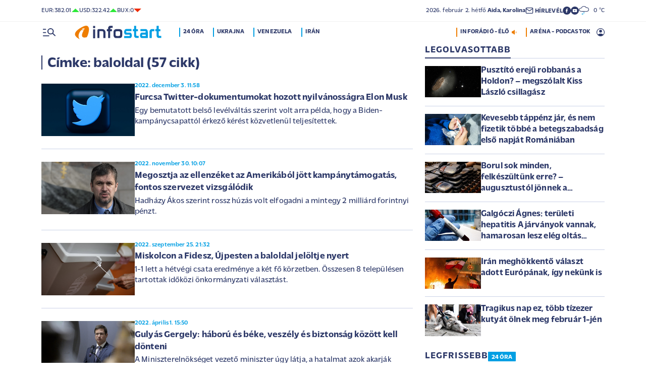

--- FILE ---
content_type: text/html; charset=UTF-8
request_url: https://infostart.hu/cimke/baloldal?page=2
body_size: 85264
content:
<!DOCTYPE html>
<html lang="hu">
<head>
	<title>baloldal - Infostart.hu</title>
<meta http-equiv="X-UA-Compatible" content="IE=edge">
<meta name="viewport" content="width=device-width, initial-scale=1, shrink-to-fit=no">
<meta name="robots" content="max-image-preview:large">
<link rel="home" title="" href="/" id="homelink" />
<!-- InMobi Choice. Consent Manager Tag v3.0 (for TCF 2.2) -->
<script type="text/javascript" async=true>
(function() {
  var host = 'infostart.hu';
  var element = document.createElement('script');
  var firstScript = document.getElementsByTagName('script')[0];
  var url = 'https://cmp.inmobi.com'
    .concat('/choice/', '2CFJPrqDGZcGN', '/', host, '/choice.js?tag_version=V3');
  var uspTries = 0;
  var uspTriesLimit = 3;
  element.async = true;
  element.type = 'text/javascript';
  element.src = url;

  firstScript.parentNode.insertBefore(element, firstScript);

  function makeStub() {
    var TCF_LOCATOR_NAME = '__tcfapiLocator';
    var queue = [];
    var win = window;
    var cmpFrame;

    function addFrame() {
      var doc = win.document;
      var otherCMP = !!(win.frames[TCF_LOCATOR_NAME]);

      if (!otherCMP) {
        if (doc.body) {
          var iframe = doc.createElement('iframe');

          iframe.style.cssText = 'display:none';
          iframe.name = TCF_LOCATOR_NAME;
          doc.body.appendChild(iframe);
        } else {
          setTimeout(addFrame, 5);
        }
      }
      return !otherCMP;
    }

    function tcfAPIHandler() {
      var gdprApplies;
      var args = arguments;

      if (!args.length) {
        return queue;
      } else if (args[0] === 'setGdprApplies') {
        if (
          args.length > 3 &&
          args[2] === 2 &&
          typeof args[3] === 'boolean'
        ) {
          gdprApplies = args[3];
          if (typeof args[2] === 'function') {
            args[2]('set', true);
          }
        }
      } else if (args[0] === 'ping') {
        var retr = {
          gdprApplies: gdprApplies,
          cmpLoaded: false,
          cmpStatus: 'stub'
        };

        if (typeof args[2] === 'function') {
          args[2](retr);
        }
      } else {
        if(args[0] === 'init' && typeof args[3] === 'object') {
          args[3] = Object.assign(args[3], { tag_version: 'V3' });
        }
        queue.push(args);
      }
    }

    function postMessageEventHandler(event) {
      var msgIsString = typeof event.data === 'string';
      var json = {};

      try {
        if (msgIsString) {
          json = JSON.parse(event.data);
        } else {
          json = event.data;
        }
      } catch (ignore) {}

      var payload = json.__tcfapiCall;

      if (payload) {
        window.__tcfapi(
          payload.command,
          payload.version,
          function(retValue, success) {
            var returnMsg = {
              __tcfapiReturn: {
                returnValue: retValue,
                success: success,
                callId: payload.callId
              }
            };
            if (msgIsString) {
              returnMsg = JSON.stringify(returnMsg);
            }
            if (event && event.source && event.source.postMessage) {
              event.source.postMessage(returnMsg, '*');
            }
          },
          payload.parameter
        );
      }
    }

    while (win) {
      try {
        if (win.frames[TCF_LOCATOR_NAME]) {
          cmpFrame = win;
          break;
        }
      } catch (ignore) {}

      if (win === window.top) {
        break;
      }
      win = win.parent;
    }
    if (!cmpFrame) {
      addFrame();
      win.__tcfapi = tcfAPIHandler;
      win.addEventListener('message', postMessageEventHandler, false);
    }
  };

  makeStub();

  function makeGppStub() {
    const CMP_ID = 10;
    const SUPPORTED_APIS = [
      '2:tcfeuv2',
      '6:uspv1',
      '7:usnatv1',
      '8:usca',
      '9:usvav1',
      '10:uscov1',
      '11:usutv1',
      '12:usctv1'
    ];

    window.__gpp_addFrame = function (n) {
      if (!window.frames[n]) {
        if (document.body) {
          var i = document.createElement("iframe");
          i.style.cssText = "display:none";
          i.name = n;
          document.body.appendChild(i);
        } else {
          window.setTimeout(window.__gpp_addFrame, 10, n);
        }
      }
    };
    window.__gpp_stub = function () {
      var b = arguments;
      __gpp.queue = __gpp.queue || [];
      __gpp.events = __gpp.events || [];

      if (!b.length || (b.length == 1 && b[0] == "queue")) {
        return __gpp.queue;
      }

      if (b.length == 1 && b[0] == "events") {
        return __gpp.events;
      }

      var cmd = b[0];
      var clb = b.length > 1 ? b[1] : null;
      var par = b.length > 2 ? b[2] : null;
      if (cmd === "ping") {
        clb(
          {
            gppVersion: "1.1", // must be â€śVersion.Subversionâ€ť, current: â€ś1.1â€ť
            cmpStatus: "stub", // possible values: stub, loading, loaded, error
            cmpDisplayStatus: "hidden", // possible values: hidden, visible, disabled
            signalStatus: "not ready", // possible values: not ready, ready
            supportedAPIs: SUPPORTED_APIS, // list of supported APIs
            cmpId: CMP_ID, // IAB assigned CMP ID, may be 0 during stub/loading
            sectionList: [],
            applicableSections: [-1],
            gppString: "",
            parsedSections: {},
          },
          true
        );
      } else if (cmd === "addEventListener") {
        if (!("lastId" in __gpp)) {
          __gpp.lastId = 0;
        }
        __gpp.lastId++;
        var lnr = __gpp.lastId;
        __gpp.events.push({
          id: lnr,
          callback: clb,
          parameter: par,
        });
        clb(
          {
            eventName: "listenerRegistered",
            listenerId: lnr, // Registered ID of the listener
            data: true, // positive signal
            pingData: {
              gppVersion: "1.1", // must be â€śVersion.Subversionâ€ť, current: â€ś1.1â€ť
              cmpStatus: "stub", // possible values: stub, loading, loaded, error
              cmpDisplayStatus: "hidden", // possible values: hidden, visible, disabled
              signalStatus: "not ready", // possible values: not ready, ready
              supportedAPIs: SUPPORTED_APIS, // list of supported APIs
              cmpId: CMP_ID, // list of supported APIs
              sectionList: [],
              applicableSections: [-1],
              gppString: "",
              parsedSections: {},
            },
          },
          true
        );
      } else if (cmd === "removeEventListener") {
        var success = false;
        for (var i = 0; i < __gpp.events.length; i++) {
          if (__gpp.events[i].id == par) {
            __gpp.events.splice(i, 1);
            success = true;
            break;
          }
        }
        clb(
          {
            eventName: "listenerRemoved",
            listenerId: par, // Registered ID of the listener
            data: success, // status info
            pingData: {
              gppVersion: "1.1", // must be â€śVersion.Subversionâ€ť, current: â€ś1.1â€ť
              cmpStatus: "stub", // possible values: stub, loading, loaded, error
              cmpDisplayStatus: "hidden", // possible values: hidden, visible, disabled
              signalStatus: "not ready", // possible values: not ready, ready
              supportedAPIs: SUPPORTED_APIS, // list of supported APIs
              cmpId: CMP_ID, // CMP ID
              sectionList: [],
              applicableSections: [-1],
              gppString: "",
              parsedSections: {},
            },
          },
          true
        );
      } else if (cmd === "hasSection") {
        clb(false, true);
      } else if (cmd === "getSection" || cmd === "getField") {
        clb(null, true);
      }
      //queue all other commands
      else {
        __gpp.queue.push([].slice.apply(b));
      }
    };
    window.__gpp_msghandler = function (event) {
      var msgIsString = typeof event.data === "string";
      try {
        var json = msgIsString ? JSON.parse(event.data) : event.data;
      } catch (e) {
        var json = null;
      }
      if (typeof json === "object" && json !== null && "__gppCall" in json) {
        var i = json.__gppCall;
        window.__gpp(
          i.command,
          function (retValue, success) {
            var returnMsg = {
              __gppReturn: {
                returnValue: retValue,
                success: success,
                callId: i.callId,
              },
            };
            event.source.postMessage(msgIsString ? JSON.stringify(returnMsg) : returnMsg, "*");
          },
          "parameter" in i ? i.parameter : null,
          "version" in i ? i.version : "1.1"
        );
      }
    };
    if (!("__gpp" in window) || typeof window.__gpp !== "function") {
      window.__gpp = window.__gpp_stub;
      window.addEventListener("message", window.__gpp_msghandler, false);
      window.__gpp_addFrame("__gppLocator");
    }
  };

  makeGppStub();

  var uspStubFunction = function() {
    var arg = arguments;
    if (typeof window.__uspapi !== uspStubFunction) {
      setTimeout(function() {
        if (typeof window.__uspapi !== 'undefined') {
          window.__uspapi.apply(window.__uspapi, arg);
        }
      }, 500);
    }
  };

  var checkIfUspIsReady = function() {
    uspTries++;
    if (window.__uspapi === uspStubFunction && uspTries < uspTriesLimit) {
      console.warn('USP is not accessible');
    } else {
      clearInterval(uspInterval);
    }
  };

  if (typeof window.__uspapi === 'undefined') {
    window.__uspapi = uspStubFunction;
    var uspInterval = setInterval(checkIfUspIsReady, 6000);
  }
})();
</script>
<!-- End InMobi Choice. Consent Manager Tag v3.0 (for TCF 2.2) -->


<script type="application/bannerData" id="adData">
{"url":"/cimke/baloldal","adult":"0","gSens":"0","pageType":"category"}
</script>
<script type="application/javascript" async="true">
var debugVersion=Date.now();const admeLocalQueryString=window.location.search,admeLocalUrlParams=new URLSearchParams(admeLocalQueryString),admeLocalDebug=admeLocalUrlParams.has("admeDebug"),admeUrl="https://link.adaptivemedia.hu/adme/extra/adme",admeLink=admeLocalDebug?admeUrl+".js?v="+debugVersion:admeUrl+".min.js",admeElement=document.createElement("script");admeElement.src=admeLink,document.head.appendChild(admeElement),admeElement.onload=()=>{console.log("adme.js loaded")},admeElement.onerror=()=>{console.log("adme.js cannot be loaded")};
</script>
<link rel="apple-touch-icon" sizes="57x57" href="https://infostart.hu/images/apple-icon-57x57.png">
<link rel="apple-touch-icon" sizes="60x60" href="https://infostart.hu/images/apple-icon-60x60.png">
<link rel="apple-touch-icon" sizes="72x72" href="https://infostart.hu/images/apple-icon-72x72.png">
<link rel="apple-touch-icon" sizes="76x76" href="https://infostart.hu/images/apple-icon-76x76.png">
<link rel="apple-touch-icon" sizes="114x114" href="https://infostart.hu/images/apple-icon-114x114.png">
<link rel="apple-touch-icon" sizes="120x120" href="https://infostart.hu/images/apple-icon-120x120.png">
<link rel="apple-touch-icon" sizes="144x144" href="https://infostart.hu/images/apple-icon-144x144.png">
<link rel="apple-touch-icon" sizes="152x152" href="https://infostart.hu/images/apple-icon-152x152.png">
<link rel="apple-touch-icon" sizes="180x180" href="https://infostart.hu/images/apple-icon-180x180.png">
<link rel="icon" type="image/png" sizes="192x192" href="https://infostart.hu/images/android-icon-192x192.png">
<link rel="icon" type="image/png" sizes="32x32" href="https://infostart.hu/images/favicon-32x32.png">
<link rel="icon" type="image/png" sizes="96x96" href="https://infostart.hu/images/favicon-96x96.png">
<link rel="icon" type="image/png" sizes="16x16" href="https://infostart.hu/images/favicon-16x16.png">
<link rel="manifest" href="https://infostart.hu/manifest.json">
<link rel="stylesheet" type="text/css" href="https://infostart.hu/assets/css/app.css?id=1e2e43da0d0e5e0b2faa31458393a134">
<link rel="stylesheet" type="text/css" href="https://infostart.hu/assets/css/mac.css?id=594afa665aefd9bbadcde745f2f3f651">
<script type="text/javascript" src="https://infostart.hu/assets/js/app.js?id=875d7677fba6b9a841863c49ea505e6b"></script>
<script type="text/javascript" src="https://infostart.hu/assets/js/ga.js"></script>

<script>
const MOBILE = 0;
</script>
<script>
	(function(i,s,o,g,r,a,m){i['GoogleAnalyticsObject']=r;i[r]=i[r]||function(){
	(i[r].q=i[r].q||[]).push(arguments)},i[r].l=1*new Date();a=s.createElement(o),
	m=s.getElementsByTagName(o)[0];a.async=1;a.src=g;m.parentNode.insertBefore(a,m)
	})(window,document,'script','//www.google-analytics.com/analytics.js','ga');
	ga('create', 'UA-3865566-1', 'auto');
	ga('require', 'displayfeatures');
	ga('send', 'pageview');
</script>
<!-- Facebook Pixel Code -->
<script>
!function(f,b,e,v,n,t,s)
{if(f.fbq)return;n=f.fbq=function(){n.callMethod?
n.callMethod.apply(n,arguments):n.queue.push(arguments)};
if(!f._fbq)f._fbq=n;n.push=n;n.loaded=!0;n.version='2.0';
n.queue=[];t=b.createElement(e);t.async=!0;
t.src=v;s=b.getElementsByTagName(e)[0];
s.parentNode.insertBefore(t,s)}(window,document,'script','https://connect.facebook.net/en_US/fbevents.js');
fbq('init', '243663703325457');
fbq('track', 'PageView');
</script>
<noscript><img height="1" width="1" src="https://www.facebook.com/tr?id=243663703325457&ev=PageView&noscript=1"/></noscript>
<!-- End Facebook Pixel Code -->
<script>
(function(d, s, id) {
	var js, fjs = d.getElementsByTagName(s)[0];
	if (d.getElementById(id)) return;
	js = d.createElement(s); js.id = id;
	js.src = "//connect.facebook.net/hu_HU/sdk.js#version=v2.0&xfbml=1&appId=";
	fjs.parentNode.insertBefore(js, fjs);
}(document, 'script', 'facebook-jssdk'));
</script>
<!-- (C)2000-2018 Gemius SA - gemiusAudience -->
<script type="text/javascript">
<!--//--><![CDATA[//><!--
var pp_gemius_identifier = 'd1Obwkc8SL.8R35q41ChLZXkDtxdMCbIw2RrJLYemUL.H7';
var pp_gemius_use_cmp = true;
var pp_gemius_cmp_timeout = Infinity;
// lines below shouldn't be edited
function gemius_pending(i) { window[i] = window[i] || function() {var x = window[i+'_pdata'] = window[i+'_pdata'] || []; x[x.length]=arguments;};};
gemius_pending('gemius_hit'); gemius_pending('gemius_event');
gemius_pending('pp_gemius_hit'); gemius_pending('pp_gemius_event');
(function(d,t) {try {var gt=d.createElement(t),s=d.getElementsByTagName(t)[0],l='http'+((location.protocol=='https:')?'s':''); gt.setAttribute('async','async');
gt.setAttribute('defer','defer'); gt.src=l+'://gahu.hit.gemius.pl/xgemius.js'; s.parentNode.insertBefore(gt,s);} catch (e) {}})(document,'script');
//--><!]]>
</script>
	<meta name="keywords" content="Infostart.hu - Címke: baloldal (57 cikk)">
		<meta name="description" content="Infostart.hu - Címke: baloldal (57 cikk)">
		<link rel="canonical" href="https://infostart.hu/cimke/baloldal?page=2" />
<link rel="prev" href="https://infostart.hu/cimke/baloldal" />
<link rel="next" href="https://infostart.hu/cimke/baloldal?page=3" />
		<link media="all" type="text/css" rel="stylesheet" href="https://infostart.hu/assets/css/jquery.datetimepicker.css">
	<script type="application/ld+json">
{
	"@context": "http://schema.org",
	"@type": "WebPage",
	"name": "Címke: baloldal (57 cikk)",
	"description": "Infostart.hu - Címke: baloldal (57 cikk)",
	"url": "https://infostart.hu/cimke/baloldal?page=2",
	"publisher": {
		"@type": "Organization",
		"name": "InfoRádió Kft.",
		"logo": {
			"@type": "ImageObject",
			"url": "https://infostart.hu/images/logo320x180.png",
			"width": 320,
			"height": 180
		}
	},
	"sameAs": [
		"https://www.facebook.com/Infostart-InfoR%C3%A1di%C3%B3-118703541479581",
		"https://www.youtube.com/InfoR%C3%A1di%C3%B3-Infostart"
	]
}
</script>
<script type="application/ld+json">
	{
	  "@context":"https://schema.org",
	  "@type":"ItemList",
	  "itemListElement":[
		{
		  "@type":"ListItem",
		  "position": 1,
		  "name": "Furcsa Twitter-dokumentumokat hozott nyilvánosságra Elon Musk",
		  "url": "https://infostart.hu/gazdasag/2022/12/03/furcsa-twitter-dokumentumokat-hozott-nyilvanossagra-elon-musk"
		},
		{
		  "@type":"ListItem",
		  "position": 2,
		  "name": "Furcsa Twitter-dokumentumokat hozott nyilvánosságra Elon Musk",
		  "url": "https://infostart.hu/gazdasag/2022/12/03/furcsa-twitter-dokumentumokat-hozott-nyilvanossagra-elon-musk"
		} ,		{
		  "@type":"ListItem",
		  "position": 3,
		  "name": "Megosztja az ellenzéket az Amerikából jött kampánytámogatás, fontos szervezet vizsgálódik",
		  "url": "https://infostart.hu/belfold/2022/11/30/megosztja-az-ellenzeket-az-amerikabol-jott-kampanytamogatas-fontos-szervezet-vizsgalodik"
		} ,		{
		  "@type":"ListItem",
		  "position": 4,
		  "name": "Miskolcon a Fidesz, Újpesten a baloldal jelöltje nyert",
		  "url": "https://infostart.hu/belfold/2022/09/25/miskolcon-a-fidesz-ujpesten-a-baloldal-jeloltje-nyert"
		} ,		{
		  "@type":"ListItem",
		  "position": 5,
		  "name": "Gulyás Gergely: háború és béke, veszély és biztonság között kell dönteni",
		  "url": "https://infostart.hu/valasztas-2022/2022/04/01/gulyas-gerely-haboru-es-beke-veszely-es-biztonsag-kozott-kell-donteni"
		} ,		{
		  "@type":"ListItem",
		  "position": 6,
		  "name": "Ezzel érvel Kövér László amellett, hogy a baloldal hazaáruló",
		  "url": "https://infostart.hu/belfold/2021/12/04/ezzel-ervel-kover-laszlo-amellett-hogy-a-baloldal-hazaarulo"
		} ,		{
		  "@type":"ListItem",
		  "position": 7,
		  "name": "Hidvéghi Balázs: balra akarják tolni a politikai „játékteret Európában",
		  "url": "https://infostart.hu/belfold/2021/05/28/hidveghi-balazs-balra-akarjak-tolni-a-politikai-jatekteret-europaban"
		} ,		{
		  "@type":"ListItem",
		  "position": 8,
		  "name": "Deutsch Tamás szerint a baloldal nemzetközi oltásellenes propagandát folytat",
		  "url": "https://infostart.hu/kulfold/2021/05/01/deutsch-tamas-szerint-a-baloldal-nemzetkozi-oltasellenes-propagandat-folytat"
		} ,		{
		  "@type":"ListItem",
		  "position": 9,
		  "name": "Bejelentette lemondását az olasz baloldal vezetője",
		  "url": "https://infostart.hu/kulfold/2021/03/04/bejelentette-lemondasat-az-olasz-baloldal-vezetoje"
		} ,		{
		  "@type":"ListItem",
		  "position": 10,
		  "name": "Szanyi Tibor miniszterelnök szeretne lenni",
		  "url": "https://infostart.hu/belfold/2021/01/04/szanyi-tibor-miniszterelnok-jelolt-szeretne-lenni"
		} ,		{
		  "@type":"ListItem",
		  "position": 11,
		  "name": "Rétvári: a baloldal számára láthatatlan, de csökkent az elkerülhető halálozások aránya",
		  "url": "https://infostart.hu/belfold/2020/08/22/retvari-a-baloldal-szamara-lathatatlan-de-csokkent-az-elkerulheto-halalozasok-aranya"
		} ,		{
		  "@type":"ListItem",
		  "position": 12,
		  "name": "Szakértő: ha vigyáz a nyelvére az új elnök, lendületet kaphat a baloldal Horvátországban",
		  "url": "https://infostart.hu/kulfold/2020/02/19/szakerto-ha-vigyaz-a-nyelvere-az-uj-elnok-lenduletet-kaphat-a-baloldal-horvatorszagban"
		} ,		{
		  "@type":"ListItem",
		  "position": 13,
		  "name": "Exit poll: a posztkommunisták nyertek Türingiában",
		  "url": "https://infostart.hu/kulfold/2019/10/27/exit-poll-a-posztkommunistak-nyertek-turingiaban"
		} ,		{
		  "@type":"ListItem",
		  "position": 14,
		  "name": "Sztrájkban Olaszország: itt már többről van szó, mint a római vezetés elzavarása",
		  "url": "https://infostart.hu/kulfold/2019/10/25/191025-kul1-1000-sztrajk-romaban-of-ra"
		} ,		{
		  "@type":"ListItem",
		  "position": 15,
		  "name": "Századvég: a baloldali szavazók 70 százaléka elutasítja a migrációt",
		  "url": "https://infostart.hu/belfold/2019/02/16/szazadveg-a-baloldali-szavazok-70-szazaleka-elutasitja-a-migraciot"
		} ,		{
		  "@type":"ListItem",
		  "position": 16,
		  "name": "Karácsony Gergely: nyitni kell a jobbközép-konzervatív oldal felé",
		  "url": "https://infostart.hu/belfold/2018/05/02/karacsony-gergely-igy-folytatna-a-baloldal-megujitasat"
		} ,		{
		  "@type":"ListItem",
		  "position": 17,
		  "name": "Szerdán egyeztet a baloldal a fővárosról",
		  "url": "https://infostart.hu/belfold/2018/04/30/szerdan-egyeztet-a-baloldal-a-fovarosrol"
		} ,		{
		  "@type":"ListItem",
		  "position": 18,
		  "name": "A magyar baloldal teljes vereségét jósolja a Financial Times",
		  "url": "https://infostart.hu/belfold/2018/02/28/a-magyar-baloldal-teljes-vereseget-josolja-a-financial-times"
		} ,		{
		  "@type":"ListItem",
		  "position": 19,
		  "name": "Gurmai Zita: bajban van a baloldal itthon és Európában is",
		  "url": "https://infostart.hu/belfold/2017/11/17/baloldal-bajban-vagyunk-itthon-es-europaban-is"
		} ,		{
		  "@type":"ListItem",
		  "position": 20,
		  "name": "Semjén Zsolt: a baloldal egy tál skorpió",
		  "url": "https://infostart.hu/belfold/2017/11/12/semjen-zsolt-a-baloldal-egy-tal-skorpio"
		} ,		{
		  "@type":"ListItem",
		  "position": 21,
		  "name": "Döntött a DK, az MSZP nem adja fel",
		  "url": "https://infostart.hu/belfold/2017/10/01/dontott-a-dk-az-mszp-nem-adja-fel"
		} 	  ]
	}
</script>
</head>
<body>

	<div class="d-block d-lg-none py-1 mobile-topline-wrapper">
<div class="container bg-white">
	<div class="row">
		<div class="col-12">
			<div class="d-flex justify-content-between align-items-center mobile-topline">
				<div class="flex-1">
					<a class="toptags hoverorange" href="https://infostart.hu/inforadio">ARÉNA - PODCASTOK</a>
				</div>
				<a class="toptags hoverorange" href="javascript:void(0);" title="Inforádió élő adás" data-live="1" data-playnum="1">
					<div class="d-flex align-items-center gap-1"></span> <span>INFORÁDIÓ - ÉLŐ</span> <span class="live-icon live-0"></div>
				</a>
			</div>
		</div>
	</div>
</div>
</div>
<style>.fb-image-default{width:200px;height:auto;display:none}</style>
<img src="https://infostart.hu/images/infostart1200.jpg" class="fb-image-default" alt="Infostart.hu">



<div class="upper-header d-none d-lg-flex">
	<div class="container">
		<div class="row">
			<div class="col-12">
				<div class="d-flex align-items-center justify-content-between pxl-12">
					<div class="d-flex header-deviza">
												<div class="d-flex header-deviza-inner align-items-center">
							<div class="deviza-name">eur: </div>
							<div class="deviza-value">382.01</div>
							<div class="deviza-arrow data-green"><svg xmlns="http://www.w3.org/2000/svg" viewBox="0 0 52.83 26.42"><path d="m26.42 0 26.41 26.42H0L26.42 0Z" fill="currentColor"/></svg></div>
						</div>
												<div class="d-flex header-deviza-inner align-items-center">
							<div class="deviza-name">usd: </div>
							<div class="deviza-value">322.42</div>
							<div class="deviza-arrow data-green"><svg xmlns="http://www.w3.org/2000/svg" viewBox="0 0 52.83 26.42"><path d="m26.42 0 26.41 26.42H0L26.42 0Z" fill="currentColor"/></svg></div>
						</div>
												<div class="d-flex header-deviza-inner align-items-center">
							<div class="deviza-name">bux: </div>
							<div class="deviza-value">0</div>
							<div class="deviza-arrow data-red"><svg xmlns="http://www.w3.org/2000/svg" viewBox="0 0 52.83 26.42"><path d="M26.42 26.42 0 0h52.83L26.42 26.42Z" fill="currentColor"/></svg></div>
						</div>
											</div>
					<div class="d-flex align-items-center ms-auto position-relative lh-1" style="gap:1.6rem">
						<div>2026.&nbsp;február&nbsp;2.&nbsp;hétfő <b class="weight-600">Aida, Karolina</b></div>
						<div><a class="weight-700" href="https://infostart.hu/user/profil"><svg aria-hidden="true" data-icon="envelope"  xmlns="http://www.w3.org/2000/svg" width="24" height="24" viewBox="0 0 24 24" fill="none" stroke="currentColor" stroke-width="2" stroke-linecap="round" stroke-linejoin="bevel"><path d="M4 4h16c1.1 0 2 .9 2 2v12c0 1.1-.9 2-2 2H4c-1.1 0-2-.9-2-2V6c0-1.1.9-2 2-2z"></path><polyline points="22,6 12,13 2,6"></polyline></svg> <span class="position-relative" style="top:1px">HÍRLEVÉL</span></a></div>
						<div class="d-flex" style="column-gap:10px">
							<a target="_blank" data-social="facebook" href="https://www.facebook.com/Infostart-InfoR%C3%A1di%C3%B3-118703541479581"><svg aria-hidden="true" data-icon="facebook" role="img" xmlns="http://www.w3.org/2000/svg" viewBox="0 0 52.79 52.79"><defs><clipPath id="a"><path fill="none" d="M19.8 13.56H33v26.39H19.8z"/></clipPath></defs><path data-hover="1" d="M26.4 0a26.4 26.4 0 1 1 0 52.79A26.4 26.4 0 0 1 26.4 0Z" fill="#2c3868"/><g><g clip-path="url(#a)"><path d="M33 13.2h-3.97a6.6 6.6 0 0 0-6.6 6.6v3.96h-3.95v5.27h3.96V39.6h5.27V29.03h3.96L33 23.76h-5.28V19.8c0-.73.6-1.32 1.32-1.32H33V13.2Z" fill="#fff"/></g></g></svg></a>
							<a target="_blank" data-social="youtube" href="https://www.youtube.com/InfoR%C3%A1di%C3%B3-Infostart"><svg aria-hidden="true" data-icon="youtube" role="img" xmlns="http://www.w3.org/2000/svg" viewBox="0 0 52.83 52.83"><defs><clipPath id="yt"><path fill="none" d="M11.41 16.24h30.01v21.09H11.41z"/></clipPath></defs><circle data-hover="1" cx="26.42" cy="26.42" r="26.42" fill="#2c3868"/><g><g clip-path="url(#yt)"><path d="M40.8 19.54a3.8 3.8 0 0 0-2.65-2.73c-3.9-.42-7.82-.61-11.73-.57-3.92-.05-7.84.16-11.74.63a3.8 3.8 0 0 0-2.64 2.72c-.43 2.38-.64 4.8-.63 7.22-.02 2.43.2 4.86.63 7.26a3.8 3.8 0 0 0 2.64 2.62c3.9.46 7.8.67 11.73.62 3.92.05 7.84-.16 11.73-.62a3.8 3.8 0 0 0 2.64-2.73c.43-2.36.64-4.76.64-7.15a39.5 39.5 0 0 0-.63-7.27M23.35 31.27v-8.92l7.84 4.46-7.84 4.46Z" fill="#ffffff"/></g></g></svg></a>
						</div>
													<div>
								<a href="/idojaras"><img src="/images/weather/day/17.svg" title="hószállingózás" width="20"> &nbsp; 0 &deg;C</a>
							</div>
											</div>
				</div>
			</div>
		</div>
	</div>
</div>
<div class="scroll-watcher"></div>
<header class="site-header">
	<div class="container">
		<div class="row">
			<div class="col-12 position-relative">

				<div class="d-flex align-items-center justify-content-between py-2">
					<div class="d-flex align-items-center flex-1">
						<div class="hambi"><svg class="site-icons" aria-hidden="true" style="margin-left:3px" data-icon="hamburger" xmlns="http://www.w3.org/2000/svg"  height="16.8" width="25.46" viewBox="0 0 80.12 52.85"><path d="M3.05 10.16a3.05 3.05 0 1 1 0-6.09h14.23a3.05 3.05 0 1 1 0 6.1H3.05Zm0 21.34a3.04 3.04 0 1 1 0-6.09h14.23a3.05 3.05 0 1 1 0 6.1H3.05ZM74.9 50.71 60.78 36.59a19.3 19.3 0 0 1-11.98 4.07 20.29 20.29 0 0 1-20.32-20.27v-.06A20.28 20.28 0 0 1 48.73 0h.05A20.29 20.29 0 0 1 69.1 20.27v.06a19.3 19.3 0 0 1-4.07 11.98l14.12 14.12a3.02 3.02 0 1 1-4.14 4.4l-.13-.13ZM48.79 34.56a14.23 14.23 0 0 0 .01-28.45 14.23 14.23 0 0 0-.01 28.45ZM3.05 52.85a3.05 3.05 0 1 1 0-6.1h34.56a3.05 3.05 0 1 1 0 6.1H3.05Z" fill="#2c3868"/></svg></div>
						<div class="site-header-imgholder d-flex">
							<a class="d-block mx-auto mx-sm-0" href="/">
								<img src="/images/infostart_logo.svg" alt="infostart.hu" class="img-fluid site-logo">
							</a>
						</div>
						<div class="flex-1 ms-4 ps-2 d-none d-lg-flex lh-1">
							<a class="toptags hoverblue ga_analyticsclick" rel="24 óra:/24ora|Toptags" href="/24ora">24 óra</a>
		<a class="toptags hoverblue ga_analyticsclick" rel="Ukrajna:ukrajna|Toptags" href="/cimke/ukrajna">Ukrajna</a>
		<a class="toptags hoverblue ga_analyticsclick" rel="Venezuela:venezuela|Toptags" href="/cimke/venezuela">Venezuela</a>
		<a class="toptags hoverblue ga_analyticsclick" rel="Irán:irán|Toptags" href="/cimke/irán">Irán</a>
						</div>
					</div>
					<div class="site-header-right align-items-center justify-content-end d-flex position-relative lh-1" style="">
						<a class="toptags hoverorange d-none d-lg-inline pe-0" href="javascript:void(0);" title="Inforádió élő adás" data-live="1" data-playnum="1">
							<div class="d-flex align-items-center gap-1"><span>INFORÁDIÓ - ÉLŐ</span> <span class="live-icon live-0"></span></div>
						</a>
						<a class="toptags hoverorange d-none d-lg-inline" href="https://infostart.hu/inforadio">ARÉNA - PODCASTOK</a>

						<div data-usericon="0"><svg aria-hidden="true" data-icon="user" xmlns="http://www.w3.org/2000/svg" width="16" height="16" viewBox="0 0 52.84 52.85"><path d="M9.38 41.28a38.25 38.25 0 0 1 8.25-4.46 24.42 24.42 0 0 1 8.79-1.55c3.01-.02 6 .51 8.82 1.55a37.46 37.46 0 0 1 8.29 4.46c1.8-2.13 3.2-4.57 4.13-7.2a23.97 23.97 0 0 0 1.22-7.65A22 22 0 0 0 27.34 3.97h-.91A22.02 22.02 0 0 0 3.96 25.52v.91c-.01 2.6.41 5.19 1.25 7.65a23.91 23.91 0 0 0 4.17 7.2ZM26.42 28.4a8.91 8.91 0 0 1-9.05-8.77v-.27a8.91 8.91 0 0 1 8.77-9.05h.27a8.91 8.91 0 0 1 9.05 8.77v.27a8.91 8.91 0 0 1-8.77 9.05h-.27Zm0 24.44c-3.52.02-7.01-.69-10.24-2.08a26.61 26.61 0 0 1-14.1-14.1 26.35 26.35 0 0 1 14.1-34.58 26.35 26.35 0 0 1 20.51 0 26.8 26.8 0 0 1 14.07 14.07 26.35 26.35 0 0 1 0 20.51 26.73 26.73 0 0 1-14.07 14.1 25.53 25.53 0 0 1-10.27 2.09Z" fill="currentColor" data-hover="1"/></svg></div>
						<div data-drop="usermenu" class="p-3">
							<div class="mb-4">
								<img src="/images/infostart_logo.svg" alt="infostart.hu" class="img-fluid site-logo smaller">
							</div>
							<div class="py-2 bg-white d-flex flex-column pxl-14 weight-500">
																						<div class="d-flex justify-content-between align-items-center">
									<div><a class="btn-default inverse" href="https://infostart.hu/user/login">Belépés</a></div>
									<div><a class="" href="https://infostart.hu/user/password/reset">Elfelejtett jelszó</a></div>
								</div>
								<div class="border my-4"></div>

								<div><a class="btn-wide" href="https://infostart.hu/user/register">Regisztráció</a></div>
														</div>
						</div>
					</div>
				</div>
				<aside class="mainmenu">
		<div class="position-relative d-flex flex-column justify-content-between h-100">
			<div class="flex-1">


			<div class="d-flex justify-content-between">
				<div class="flex-1 mb-4 mt-2">
						<form action="https://infostart.hu/search" name="sitesearchForm">
							<input type="hidden" name="target" value="hirek">
							<div class="d-flex search-target">
								<span class="tabs lsp active" data-target="hirek">HÍREK</span>
								<span class="tabs lsp" data-target="arena">ARÉNA</span>
								<span class="tabs lsp" data-target="magazin">MAGAZIN</span>
							</div>
							<input type="text" name="q" class="site-search text-dark-blue" value="" maxlength="255" placeholder="Keresés">
						</form>
				</div>

				<div class="mt-2 mb-4 position-relative" style="width:70px">
				<div class="sitemenu-close"><svg aria-hidden="true" data-icon="close" xmlns="http://www.w3.org/2000/svg" width="24" height="24" viewBox="0 0 24 24" fill="none" stroke="currentColor" stroke-width="1.5" stroke-linecap="round" stroke-linejoin="round"><line x1="18" y1="6" x2="6" y2="18"></line><line x1="6" y1="6" x2="18" y2="18"></line></svg></div>
					
				</div>
			</div>
			<div class="d-flex flex-column flex-lg-row justify-content-between menu-cols">
				<div class="d-flex flex-column flex-md-row justify-content-between menu-cols-1-2">
					<div class="menu-cols-1-2-1">
						<div class="pxl-13 lsp weight-700 menu-col-title"><span>ROVATOK</span></div>
						<div class="mt-4 d-flex flex-column flex-sm-row flex-md-column justify-content-between">
							<div class="flex-2">
																
								<div class="my-2"><a class="text-uppercase text-nowrap pxl-18 lsp weight-700" href="/tudositoink">Tudósítóink </a></div>
																
								<div class="my-2"><a class="text-uppercase text-nowrap pxl-18 lsp weight-700" href="/interju">Interjú </a></div>
																
								<div class="my-2"><a class="text-uppercase text-nowrap pxl-18 lsp weight-700" href="/belfold">Belföld </a></div>
																
								<div class="my-2"><a class="text-uppercase text-nowrap pxl-18 lsp weight-700" href="/kulfold">Külföld </a></div>
																
								<div class="my-2"><a class="text-uppercase text-nowrap pxl-18 lsp weight-700" href="/gazdasag">Gazdaság </a></div>
																
								<div class="my-0"><a class="text-uppercase text-nowrap pxl-18 lsp weight-700" href="/tudomany">Tudomány </a></div>
																<div class="my-0 my-sm-2 d-none d-sm-block d-md-none"><a class="text-uppercase text-nowrap pxl-18 lsp weight-700" href="https://infostart.hu/video">Videók</a></div>
							</div>
							<div class="flex-1">
																<div class="my-2"><a class="text-uppercase text-nowrap pxl-18 lsp weight-700" href="/kultura">Kultúra </a></div>
																<div class="my-2"><a class="text-uppercase text-nowrap pxl-18 lsp weight-700" href="/sport">Sport </a></div>
																<div class="my-2"><a class="text-uppercase text-nowrap pxl-18 lsp weight-700" href="/eletmod">Életmód </a></div>
																<div class="my-2"><a class="text-uppercase text-nowrap pxl-18 lsp weight-700" href="/auto">Autó </a></div>
																<div class="my-2"><a class="text-uppercase text-nowrap pxl-18 lsp weight-700" href="/24ora">24 óra </a></div>
																<div class="my-2"><a class="text-uppercase text-nowrap pxl-18 lsp weight-700" href="/napinfo">Napinfo </a></div>
																<div class="my-2"><a class="text-uppercase text-nowrap pxl-18 lsp weight-700" href="https://infostart.hu/infoaudio">Audió </a></div>
								<div class="my-2 d-block d-sm-none d-md-block"><a class="text-uppercase text-nowrap pxl-18 lsp weight-700" href="https://infostart.hu/video">Videók </a></div>
							</div>
						</div>
					</div>
					<div class="menu-cols-1-2-2 mt-3 mt-md-0">
						<a href="https://infostart.hu/inforadio" class="pxl-13 lsp weight-700 menu-col-title"><span>ARÉNA</span></a>
							<div class="mt-4">
								<div class="d-flex flex-column">
																										<a href="https://infostart.hu/arena/2026/02/02/tarnok-balazs-a-nemzeti-kozszolgalati-egyetem-john-lukacs-intezet-kutatasert-felelos-igazgatoja" class=" pb-3 d-block border-bottom">
									<div class="d-flex menu-arena-item">
										<div style="flex-basis:80px;">
											<div class="asp1-1" style="width:67px;height:67px" ><img src="https://infostart.hu/images/site/arena/2023/09/1695993452-6eC8WDiqD_md.jpg"></div>
										</div>
										<div class="pxl-13 flex-1">
											<div class="text-lite-blue">2026.02.02 18:00</div>
											<div class="pxl-16">Tárnok Balázs, a Nemzeti Közszolgálati Egyetem John Lukacs Intézet kutatásért felelős igazgatója</div>
										</div>
									</div>
									</a>
																										<a href="https://infostart.hu/arena/2026/01/30/gyulay-zsolt-a-hungaroring-sport-zrt-elnok-vezerigazgatoja-a-magyar-olimpiai-bizottsag-elnoke" class="py-3 d-block border-bottom">
									<div class="d-flex menu-arena-item">
										<div style="flex-basis:80px;">
											<div class="asp1-1" style="width:67px;height:67px" ><img src="https://infostart.hu/images/site/arena/2022/02/1645116306-lgZc4979F_md.jpg"></div>
										</div>
										<div class="pxl-13 flex-1">
											<div class="text-lite-blue">2026.01.30 18:00</div>
											<div class="pxl-16">Gyulay Zsolt, a Hungaroring Sport Zrt. elnök-vezérigazgatója, a Magyar Olimpiai Bizottság elnöke</div>
										</div>
									</div>
									</a>
																										<a href="https://infostart.hu/arena/2026/01/29/magyarics-tamas-kulpolitikai-szakerto-az-eotvos-lorand-tudomanyegyetem-emeritus-professzora" class="py-3 d-block border-bottom">
									<div class="d-flex menu-arena-item">
										<div style="flex-basis:80px;">
											<div class="asp1-1" style="width:67px;height:67px" ><img src="https://infostart.hu/images/site/arena/2018/05/1526561032-IaxbnzseG_md.jpg"></div>
										</div>
										<div class="pxl-13 flex-1">
											<div class="text-lite-blue">2026.01.29 18:00</div>
											<div class="pxl-16">Magyarics Tamás, külpolitikai szakértő, az Eötvös Loránd Tudományegyetem emeritus professzora</div>
										</div>
									</div>
									</a>
																										<a href="https://infostart.hu/arena/2026/01/28/varga-zsolt-a-ferfi-vizilabda-valogatott-szovetsegi-kapitanya" class="py-3 d-block border-bottom">
									<div class="d-flex menu-arena-item">
										<div style="flex-basis:80px;">
											<div class="asp1-1" style="width:67px;height:67px" ><img src="https://infostart.hu/images/site/arena/2022/09/1663054354-aeegu3MJH_md.jpg"></div>
										</div>
										<div class="pxl-13 flex-1">
											<div class="text-lite-blue">2026.01.28 18:00</div>
											<div class="pxl-16">Varga Zsolt, a férfi vízilabda-válogatott szövetségi kapitánya</div>
										</div>
									</div>
									</a>
																										<a href="https://infostart.hu/arena/2026/01/27/hegyi-zsolt-a-mav-csoport-vezerigazgatoja" class="py-3 d-block">
									<div class="d-flex menu-arena-item">
										<div style="flex-basis:80px;">
											<div class="asp1-1" style="width:67px;height:67px" ><img src="https://infostart.hu/images/site/arena/2025/05/1748331683-gNLuumlGu_md.jpg"></div>
										</div>
										<div class="pxl-13 flex-1">
											<div class="text-lite-blue">2026.01.27 18:00</div>
											<div class="pxl-16">Hegyi Zsolt, a MÁV-csoport vezérigazgatója</div>
										</div>
									</div>
									</a>
																</div>
							</div>
					</div>
				</div>
				<div class="menu-cols-2 mt-3 mt-md-0">
					<a href="https://infostart.hu/inforadio" class="pxl-13 lsp weight-700 menu-col-title"><span>INFORÁDIÓ</span></a>
						<div class="mt-4">
							<div class="magazin-tiles">
																<div class="asp1-1" title="Vegyesúszás">
									
									<a href="/inforadio/vegyesuszas"><img src="/images/podcasts/th/pod30.png" class="brightness"></a>
								</div>
																<div class="asp1-1" title="Katedra">
									
									<a href="/inforadio/katedra"><img src="/images/podcasts/th/pod15.png" class="brightness"></a>
								</div>
																<div class="asp1-1" title="Paragrafus">
									
									<a href="/inforadio/paragrafus"><img src="/images/podcasts/th/pod22.png" class="brightness"></a>
								</div>
																<div class="asp1-1" title="Párbeszéd a gazdaságról">
									
									<a href="/inforadio/parbeszed-a-gazdasagrol"><img src="/images/podcasts/th/pod67.png" class="brightness"></a>
								</div>
																<div class="asp1-1" title="Vívópercek">
									
									<a href="/inforadio/vivopercek"><img src="/images/podcasts/th/pod66.png" class="brightness"></a>
								</div>
																<div class="asp1-1" title="Üzleti reggeli magazin">
									
									<a href="/inforadio/uzleti-reggeli-magazin"><img src="/images/podcasts/th/pod28.png" class="brightness"></a>
								</div>
																<div class="asp1-1" title="GeoTrendek">
									
									<a href="/inforadio/geotrendek"><img src="/images/podcasts/th/pod73.png" class="brightness"></a>
								</div>
																<div class="asp1-1" title="Családi hét">
									
									<a href="/inforadio/csaladi-het"><img src="/images/podcasts/th/pod6.png" class="brightness"></a>
								</div>
																<div class="asp1-1" title="Napinfó">
									
									<a href="/inforadio/napinfo"><img src="/images/podcasts/th/pod75.png" class="brightness"></a>
								</div>
																<div class="asp1-1" title="Orvosmeteorológiai percek">
									
									<a href="/inforadio/orvosmeteorologiai-percek"><img src="/images/podcasts/th/pod20.png" class="brightness"></a>
								</div>
																<div class="asp1-1" title="Hetes">
									
									<a href="/inforadio/hetes"><img src="/images/podcasts/th/pod64.png" class="brightness"></a>
								</div>
																<div class="asp1-1" title="EP-percek">
									
									<a href="/inforadio/ep-percek"><img src="/images/podcasts/th/pod10.png" class="brightness"></a>
								</div>
																<div class="asp1-1" title="Karantén idején">
									
									<a href="/inforadio/karanten-idejen"><img src="/images/podcasts/th/pod68.png" class="brightness"></a>
								</div>
																<div class="asp1-1" title="Világtükör">
									
									<a href="/inforadio/vilagtukor"><img src="/images/podcasts/th/pod32.png" class="brightness"></a>
								</div>
																<div class="asp1-1" title="Adóinfó">
									
									<a href="/inforadio/adoinfo"><img src="/images/podcasts/th/pod1.png" class="brightness"></a>
								</div>
																<div class="asp1-1" title="Fővárosi mozaik">
									
									<a href="/inforadio/fovarosi-mozaik"><img src="/images/podcasts/th/pod11.png" class="brightness"></a>
								</div>
																<div class="asp1-1" title="Energiavilág">
									
									<a href="/inforadio/energiavilag"><img src="/images/podcasts/th/pod8.png" class="brightness"></a>
								</div>
																<div class="asp1-1" title="Világszám">
									
									<a href="/inforadio/vilagszam"><img src="/images/podcasts/th/pod31.png" class="brightness"></a>
								</div>
																<div class="asp1-1" title="Szigma – a holnap világa">
									
									<a href="/inforadio/szigma-a-holnap-vilaga"><img src="/images/podcasts/th/pod63.png" class="brightness"></a>
								</div>
																<div class="asp1-1" title="Vállalatok és Piacok">
									
									<a href="/inforadio/vallalatok-es-piacok"><img src="/images/podcasts/th/pod29.png" class="brightness"></a>
								</div>
															</div>
						</div>
				</div>
			</div>

			</div>
			
		</div>
	</aside>
			</div>
		</div>
	</div>
	</header>	<main class="slotFullContainer">
		<div class="container top-container">
		<div class="row">
			<div class="col-lg-8 slotDoubleColumn">
			<h1 class="pagetitle"><span>Címke: baloldal (57 cikk)</span></h1>
															<article class="separated" data-block="article-1">
						<a href="https://infostart.hu/gazdasag/2022/12/03/furcsa-twitter-dokumentumokat-hozott-nyilvanossagra-elon-musk" class="article-medium">
							<div class="mb-2 mb-sm-0">
																	<picture class="asp16-9">
									<source srcset="/images/site/articles/lead/2022/10/1667218715-d5x6410bZ_sm.jpg" media="(min-width: 576px)" type="image/jpeg">
									<img src="/images/site/articles/lead/2022/10/1667218715-d5x6410bZ_sm.jpg" alt="Furcsa Twitter-dokumentumokat hozott nyilvánosságra Elon Musk" class="brightness img-fluid" loading="lazy">
								</picture>
							</div>
							<div>
								
								<div class="pxl-12 weight-500 text-lite-blue mb-1">2022. december 3. 11:58</div>
								<div class="weight-700 pxl-18 mb-1">Furcsa Twitter-dokumentumokat hozott nyilvánosságra Elon Musk</div>
								<div class="lines-2 pxl-16">Egy bemutatott belső levélváltás szerint volt arra példa, hogy a Biden-kampánycsapattól érkező kérést közvetlenül teljesítettek.</div>
							</div>
						</a>
					</article>
									<article class="separated" data-block="article-2">
						<a href="https://infostart.hu/belfold/2022/11/30/megosztja-az-ellenzeket-az-amerikabol-jott-kampanytamogatas-fontos-szervezet-vizsgalodik" class="article-medium">
							<div class="mb-2 mb-sm-0">
																	<picture class="asp16-9">
									<source srcset="/images/site/articles/lead/2018/04/1524828023-Pl1VFgK8g_sm.jpg" media="(min-width: 576px)" type="image/jpeg">
									<img src="/images/site/articles/lead/2018/04/1524828023-Pl1VFgK8g_sm.jpg" alt="Megosztja az ellenzéket az Amerikából jött kampánytámogatás, fontos szervezet vizsgálódik" class="brightness img-fluid" loading="lazy">
								</picture>
							</div>
							<div>
								
								<div class="pxl-12 weight-500 text-lite-blue mb-1">2022. november 30. 10:07</div>
								<div class="weight-700 pxl-18 mb-1">Megosztja az ellenzéket az Amerikából jött kampánytámogatás, fontos szervezet vizsgálódik</div>
								<div class="lines-2 pxl-16">Hadházy Ákos szerint rossz húzás volt elfogadni a mintegy 2 milliárd forintnyi pénzt.</div>
							</div>
						</a>
					</article>
									<article class="separated" data-block="article-3">
						<a href="https://infostart.hu/belfold/2022/09/25/miskolcon-a-fidesz-ujpesten-a-baloldal-jeloltje-nyert" class="article-medium">
							<div class="mb-2 mb-sm-0">
																	<picture class="asp16-9">
									<source srcset="/images/site/articles/lead/2022/04/1648962223-oTJnM44kT_sm.jpg" media="(min-width: 576px)" type="image/jpeg">
									<img src="/images/site/articles/lead/2022/04/1648962223-oTJnM44kT_sm.jpg" alt="Miskolcon a Fidesz, Újpesten a baloldal jelöltje nyert" class="brightness img-fluid" loading="lazy">
								</picture>
							</div>
							<div>
								
								<div class="pxl-12 weight-500 text-lite-blue mb-1">2022. szeptember 25. 21:32</div>
								<div class="weight-700 pxl-18 mb-1">Miskolcon a Fidesz, Újpesten a baloldal jelöltje nyert</div>
								<div class="lines-2 pxl-16">1-1 lett a hétvégi csata eredménye a két fő körzetben. Összesen 8 településen tartottak időközi önkormányzati választást.</div>
							</div>
						</a>
					</article>
									<article class="separated" data-block="article-4">
						<a href="https://infostart.hu/valasztas-2022/2022/04/01/gulyas-gerely-haboru-es-beke-veszely-es-biztonsag-kozott-kell-donteni" class="article-medium">
							<div class="mb-2 mb-sm-0">
																	<picture class="asp16-9">
									<source srcset="/images/site/articles/lead/2022/04/1648814697-BD0h736yD_sm.jpg" media="(min-width: 576px)" type="image/jpeg">
									<img src="/images/site/articles/lead/2022/04/1648814697-BD0h736yD_sm.jpg" alt="Gulyás Gergely: háború és béke, veszély és biztonság között kell dönteni" class="brightness img-fluid" loading="lazy">
								</picture>
							</div>
							<div>
								
								<div class="pxl-12 weight-500 text-lite-blue mb-1">2022. április 1. 15:50</div>
								<div class="weight-700 pxl-18 mb-1">Gulyás Gergely: háború és béke, veszély és biztonság között kell dönteni</div>
								<div class="lines-2 pxl-16">A Miniszterelnökséget vezető miniszter úgy látja, a hatalmat azok akarják visszaszerezni, akik 2010 előtt tönkretették az országot.</div>
							</div>
						</a>
					</article>
									<article class="separated" data-block="article-5">
						<a href="https://infostart.hu/belfold/2021/12/04/ezzel-ervel-kover-laszlo-amellett-hogy-a-baloldal-hazaarulo" class="article-medium">
							<div class="mb-2 mb-sm-0">
																	<picture class="asp16-9">
									<source srcset="/images/site/articles/lead/2021/09/1631983410-xBbTXamig_sm.jpg" media="(min-width: 576px)" type="image/jpeg">
									<img src="/images/site/articles/lead/2021/09/1631983410-xBbTXamig_sm.jpg" alt="Ezzel érvel Kövér László amellett, hogy a baloldal hazaáruló" class="brightness img-fluid" loading="lazy">
								</picture>
							</div>
							<div>
								
								<div class="pxl-12 weight-500 text-lite-blue mb-1">2021. december 4. 12:32</div>
								<div class="weight-700 pxl-18 mb-1">Ezzel érvel Kövér László amellett, hogy a baloldal &quot;hazaáruló&quot;</div>
								<div class="lines-2 pxl-16">Lapinterjút adott a magyar Országgyűlés elnöke. Szerinte a térségben a magyar az utolsó előtti ellenálló kormány.</div>
							</div>
						</a>
					</article>
									<article class="separated" data-block="article-6">
						<a href="https://infostart.hu/belfold/2021/05/28/hidveghi-balazs-balra-akarjak-tolni-a-politikai-jatekteret-europaban" class="article-medium">
							<div class="mb-2 mb-sm-0">
																	<picture class="asp16-9">
									<source srcset="/images/blank.jpg" media="(min-width: 576px)" type="image/jpeg">
									<img src="/images/blank.jpg" alt="Hidvéghi Balázs: balra akarják tolni a politikai „játékteret Európában" class="brightness img-fluid" loading="lazy">
								</picture>
							</div>
							<div>
								
								<div class="pxl-12 weight-500 text-lite-blue mb-1">2021. május 28. 22:39</div>
								<div class="weight-700 pxl-18 mb-1">Hidvéghi Balázs: balra akarják tolni a politikai „játékteret&quot; Európában</div>
								<div class="lines-2 pxl-16">Az egyre radikálisabbá váló baloldali liberális erők arra tesznek kísérletet, hogy balra tolják a politikai &quot;játékteret&quot; Európában - jelentette ki Hidvéghi Balázs, a Fidesz európai parlamenti képviselője pénteken.</div>
							</div>
						</a>
					</article>
									<article class="separated" data-block="article-7">
						<a href="https://infostart.hu/kulfold/2021/05/01/deutsch-tamas-szerint-a-baloldal-nemzetkozi-oltasellenes-propagandat-folytat" class="article-medium">
							<div class="mb-2 mb-sm-0">
																	<picture class="asp16-9">
									<source srcset="/images/site/articles/lead/2020/07/1595416869-W5my8ycKG_sm.jpg" media="(min-width: 576px)" type="image/jpeg">
									<img src="/images/site/articles/lead/2020/07/1595416869-W5my8ycKG_sm.jpg" alt="Deutsch Tamás szerint a baloldal nemzetközi oltásellenes propagandát folytat" class="brightness img-fluid" loading="lazy">
								</picture>
							</div>
							<div>
								
								<div class="pxl-12 weight-500 text-lite-blue mb-1">2021. május 1. 15:31</div>
								<div class="weight-700 pxl-18 mb-1">Deutsch Tamás szerint a baloldal nemzetközi oltásellenes propagandát folytat</div>
								<div class="lines-2 pxl-16">A Fidesz-KDNP európai parlamenti (EP) delegációvezetője egy videóban beszélt erről.</div>
							</div>
						</a>
					</article>
									<article class="separated" data-block="article-8">
						<a href="https://infostart.hu/kulfold/2021/03/04/bejelentette-lemondasat-az-olasz-baloldal-vezetoje" class="article-medium">
							<div class="mb-2 mb-sm-0">
																	<picture class="asp16-9">
									<source srcset="/images/blank.jpg" media="(min-width: 576px)" type="image/jpeg">
									<img src="/images/blank.jpg" alt="Bejelentette lemondását az olasz baloldal vezetője" class="brightness img-fluid" loading="lazy">
								</picture>
							</div>
							<div>
								
								<div class="pxl-12 weight-500 text-lite-blue mb-1">2021. március 4. 17:40</div>
								<div class="weight-700 pxl-18 mb-1">Bejelentette lemondását az olasz baloldal vezetője</div>
								<div class="lines-2 pxl-16">Bejelentette lemondását Nicola Zingaretti, a legnagyobb olaszországi baloldali erő és kormánypárt Demokrata Párt (PD) vezetője, főtitkára, aki a közösségi oldalán csütörtökön közölt bejegyzésében a párton belüli hatalmi harcokra és a személyét érő támadásokra hivatkozott.</div>
							</div>
						</a>
					</article>
									<article class="separated" data-block="article-9">
						<a href="https://infostart.hu/belfold/2021/01/04/szanyi-tibor-miniszterelnok-jelolt-szeretne-lenni" class="article-medium">
							<div class="mb-2 mb-sm-0">
																	<picture class="asp16-9">
									<source srcset="/images/site/articles/lead/2019/06/1559573948-TfNDb62w9_sm.jpg" media="(min-width: 576px)" type="image/jpeg">
									<img src="/images/site/articles/lead/2019/06/1559573948-TfNDb62w9_sm.jpg" alt="Szanyi Tibor miniszterelnök szeretne lenni" class="brightness img-fluid" loading="lazy">
								</picture>
							</div>
							<div>
								
								<div class="pxl-12 weight-500 text-lite-blue mb-1">2021. január 4. 12:40</div>
								<div class="weight-700 pxl-18 mb-1">Szanyi Tibor miniszterelnök szeretne lenni</div>
								<div class="lines-2 pxl-16">Pártja, az Iszomm már meg is választotta.</div>
							</div>
						</a>
					</article>
									<article class="separated" data-block="article-10">
						<a href="https://infostart.hu/belfold/2020/08/22/retvari-a-baloldal-szamara-lathatatlan-de-csokkent-az-elkerulheto-halalozasok-aranya" class="article-medium">
							<div class="mb-2 mb-sm-0">
																	<picture class="asp16-9">
									<source srcset="/images/site/articles/lead/2018/07/1530600873-G3oSf6Cox_sm.jpg" media="(min-width: 576px)" type="image/jpeg">
									<img src="/images/site/articles/lead/2018/07/1530600873-G3oSf6Cox_sm.jpg" alt="Rétvári: a baloldal számára láthatatlan, de csökkent az elkerülhető halálozások aránya" class="brightness img-fluid" loading="lazy">
								</picture>
							</div>
							<div>
								
								<div class="pxl-12 weight-500 text-lite-blue mb-1">2020. augusztus 22. 10:17</div>
								<div class="weight-700 pxl-18 mb-1">Rétvári: a baloldal számára láthatatlan, de csökkent az elkerülhető halálozások aránya</div>
								<div class="lines-2 pxl-16">A tennivaló még sok, de az eredmények már látszanak - írta a KDNP alelnöke Ami a baloldal számára láthatatlan: csökkent az elkerülhető halálozások aránya Magyarországon című szombati, az MTI-nek elküldött közleményében.</div>
							</div>
						</a>
					</article>
									<article class="separated" data-block="article-11">
						<a href="https://infostart.hu/kulfold/2020/02/19/szakerto-ha-vigyaz-a-nyelvere-az-uj-elnok-lenduletet-kaphat-a-baloldal-horvatorszagban" class="article-medium">
							<div class="mb-2 mb-sm-0">
																	<picture class="asp16-9">
									<source srcset="/images/site/articles/lead/2020/01/1578248476-R9N5P6iYw_sm.jpg" media="(min-width: 576px)" type="image/jpeg">
									<img src="/images/site/articles/lead/2020/01/1578248476-R9N5P6iYw_sm.jpg" alt="Szakértő: ha vigyáz a nyelvére az új elnök, lendületet kaphat a baloldal Horvátországban" class="brightness img-fluid" loading="lazy">
								</picture>
							</div>
							<div>
								
								<div class="pxl-12 weight-500 text-lite-blue mb-1">2020. február 19. 10:07</div>
								<div class="weight-700 pxl-18 mb-1">Szakértő: ha vigyáz a nyelvére az új elnök, lendületet kaphat a baloldal Horvátországban</div>
								<div class="lines-2 pxl-16">Beiktatták hivatalába Zoran Milanovic megválasztott horvát államfőt. Az InfoRádiónak nyilatkozó délszlávszakértő, Juhász József szerint az új elnök ha nem követ el nagy hibákat a következő hónapokban, akkor lendületet adhat a horvát baloldalnak.</div>
							</div>
						</a>
					</article>
									<article class="separated" data-block="article-12">
						<a href="https://infostart.hu/kulfold/2019/10/27/exit-poll-a-posztkommunistak-nyertek-turingiaban" class="article-medium">
							<div class="mb-2 mb-sm-0">
																	<picture class="asp16-9">
									<source srcset="/images/site/articles/lead/2019/10/1572213690-cGJSsV2RZ_sm.jpg" media="(min-width: 576px)" type="image/jpeg">
									<img src="/images/site/articles/lead/2019/10/1572213690-cGJSsV2RZ_sm.jpg" alt="Exit poll: a posztkommunisták nyertek Türingiában" class="brightness img-fluid" loading="lazy">
								</picture>
							</div>
							<div>
								
								<div class="pxl-12 weight-500 text-lite-blue mb-1">2019. október 27. 18:39</div>
								<div class="weight-700 pxl-18 mb-1">Exit poll: a posztkommunisták nyertek Türingiában</div>
								<div class="lines-2 pxl-16">A szavazókörökből kilépő választók megkérdezésén alapuló felmérések (exit poll) urnazárás után közzétett eredménye szerint a Die Linke győzelme mellett a jobboldali, bevándorlás ellenes Alternatíva Németországnak (AfD) megelőzte a Kereszténydemokrata Uniót (CDU).</div>
							</div>
						</a>
					</article>
									<article class="separated" data-block="article-13">
						<a href="https://infostart.hu/kulfold/2019/10/25/191025-kul1-1000-sztrajk-romaban-of-ra" class="article-medium">
							<div class="mb-2 mb-sm-0">
																	<picture class="asp16-9">
									<source srcset="/images/site/articles/lead/2019/10/1571993446-MN9T6XeLL_sm.jpg" media="(min-width: 576px)" type="image/jpeg">
									<img src="/images/site/articles/lead/2019/10/1571993446-MN9T6XeLL_sm.jpg" alt="Sztrájkban Olaszország: itt már többről van szó, mint a római vezetés elzavarása" class="brightness img-fluid" loading="lazy">
								</picture>
							</div>
							<div>
								
								<div class="pxl-12 weight-500 text-lite-blue mb-1">2019. október 25. 12:38</div>
								<div class="weight-700 pxl-18 mb-1">Sztrájkban Olaszország: itt már többről van szó, mint a római vezetés elzavarása</div>
								<div class="lines-2 pxl-16">Rómában általános sztrájkot tartanak pénteken a szolgáltatási szektor dolgozói. A munkabeszüntetéssel az olasz főváros polgármesterének távozását követelik. Az InfoRádiónak nyilatkozó Olaszország-szakértő szerint, bár a Róma mellett több olasz városban szerveződő megmozdulások nem maradnak politikai következmények nélkül, de nem döntik meg a regnáló olasz kormányt.</div>
							</div>
						</a>
					</article>
									<article class="separated" data-block="article-14">
						<a href="https://infostart.hu/belfold/2019/02/16/szazadveg-a-baloldali-szavazok-70-szazaleka-elutasitja-a-migraciot" class="article-medium">
							<div class="mb-2 mb-sm-0">
																	<picture class="asp16-9">
									<source srcset="/images/blank.jpg" media="(min-width: 576px)" type="image/jpeg">
									<img src="/images/blank.jpg" alt="Századvég: a baloldali szavazók 70 százaléka elutasítja a migrációt" class="brightness img-fluid" loading="lazy">
								</picture>
							</div>
							<div>
								
								<div class="pxl-12 weight-500 text-lite-blue mb-1">2019. február 16. 13:17</div>
								<div class="weight-700 pxl-18 mb-1">Századvég: a baloldali szavazók 70 százaléka elutasítja a migrációt</div>
								<div class="lines-2 pxl-16">A Századvég jogi szakértője szerint Magyarországon a baloldali szavazók mintegy 70 százaléka elutasítja azt a bevándorláspárti politikát, amelyet az MSZP kongresszusán résztvevő Frans Timmermans, az Európai Szocialisták Pártjának (PES) választási csúcsjelöltje képvisel.</div>
							</div>
						</a>
					</article>
									<article class="separated" data-block="article-15">
						<a href="https://infostart.hu/belfold/2018/05/02/karacsony-gergely-igy-folytatna-a-baloldal-megujitasat" class="article-medium">
							<div class="mb-2 mb-sm-0">
																	<picture class="asp16-9">
									<source srcset="/images/site/articles/lead/2018/04/1524052559-8JjtGHGmp_sm.jpg" media="(min-width: 576px)" type="image/jpeg">
									<img src="/images/site/articles/lead/2018/04/1524052559-8JjtGHGmp_sm.jpg" alt="Karácsony Gergely: nyitni kell a jobbközép-konzervatív oldal felé" class="brightness img-fluid" loading="lazy">
								</picture>
							</div>
							<div>
								
								<div class="pxl-12 weight-500 text-lite-blue mb-1">2018. május 2. 07:11</div>
								<div class="weight-700 pxl-18 mb-1">Karácsony Gergely: nyitni kell a jobbközép-konzervatív oldal felé</div>
								<div class="lines-2 pxl-16">&quot;A választás előtti utolsó három hónapban lettem miniszterelnök-jelölt és álltam bele az országos politika formálásába, a baloldal megújításába. Ezt szeretném folytatni, mégpedig alulról fölfelé&quot; - mondta Karácsony Gergely a Népszavának adott interjúban. Hozzátette: a Fidesszel versenyképes alakulat kell, amelyben lehetnek jobbikosok is.</div>
							</div>
						</a>
					</article>
									<article class="separated" data-block="article-16">
						<a href="https://infostart.hu/belfold/2018/04/30/szerdan-egyeztet-a-baloldal-a-fovarosrol" class="article-medium">
							<div class="mb-2 mb-sm-0">
																	<picture class="asp16-9">
									<source srcset="/images/blank.jpg" media="(min-width: 576px)" type="image/jpeg">
									<img src="/images/blank.jpg" alt="Szerdán egyeztet a baloldal a fővárosról" class="brightness img-fluid" loading="lazy">
								</picture>
							</div>
							<div>
								
								<div class="pxl-12 weight-500 text-lite-blue mb-1">2018. április 30. 13:37</div>
								<div class="weight-700 pxl-18 mb-1">Szerdán egyeztet a baloldal a fővárosról</div>
								<div class="lines-2 pxl-16">Szerdán ülnek össze a baloldali ellenzéki pártok, hogy egyeztessenek az időközi választásokon való indulásuk összehangolásáról.</div>
							</div>
						</a>
					</article>
									<article class="separated" data-block="article-17">
						<a href="https://infostart.hu/belfold/2018/02/28/a-magyar-baloldal-teljes-vereseget-josolja-a-financial-times" class="article-medium">
							<div class="mb-2 mb-sm-0">
																	<picture class="asp16-9">
									<source srcset="/images/blank.jpg" media="(min-width: 576px)" type="image/jpeg">
									<img src="/images/blank.jpg" alt="A magyar baloldal teljes vereségét jósolja a Financial Times" class="brightness img-fluid" loading="lazy">
								</picture>
							</div>
							<div>
								
								<div class="pxl-12 weight-500 text-lite-blue mb-1">2018. február 28. 14:40</div>
								<div class="weight-700 pxl-18 mb-1">A magyar baloldal teljes vereségét jósolja a Financial Times</div>
								<div class="lines-2 pxl-16">A megosztott magyar baloldalon rajta ragadt a 2010 előtti hozzá nem értő kormányzati teljesítménye - írta cikkében a Financial Times brit üzleti napilap.</div>
							</div>
						</a>
					</article>
									<article class="separated" data-block="article-18">
						<a href="https://infostart.hu/belfold/2017/11/17/baloldal-bajban-vagyunk-itthon-es-europaban-is" class="article-medium">
							<div class="mb-2 mb-sm-0">
																	<picture class="asp16-9">
									<source srcset="/images/site/articles/lead/2017/11/4330059.jpg" media="(min-width: 576px)" type="image/jpeg">
									<img src="/images/site/articles/lead/2017/11/4330059.jpg" alt="Gurmai Zita: bajban van a baloldal itthon és Európában is" class="brightness img-fluid" loading="lazy">
								</picture>
							</div>
							<div>
								
								<div class="pxl-12 weight-500 text-lite-blue mb-1">2017. november 17. 11:20</div>
								<div class="weight-700 pxl-18 mb-1">Gurmai Zita: bajban van a baloldal itthon és Európában is</div>
								<div class="lines-2 pxl-16">Bajban van az európai és a magyar baloldal, a fő gondot pedig a jobboldali populisták okozzák - hangzott el az MSZP pártalapítványának konferenciáján.</div>
							</div>
						</a>
					</article>
									<article class="separated" data-block="article-19">
						<a href="https://infostart.hu/belfold/2017/11/12/semjen-zsolt-a-baloldal-egy-tal-skorpio" class="article-medium">
							<div class="mb-2 mb-sm-0">
																	<picture class="asp16-9">
									<source srcset="/images/site/articles/lead/2017/11/4326335.jpg" media="(min-width: 576px)" type="image/jpeg">
									<img src="/images/site/articles/lead/2017/11/4326335.jpg" alt="Semjén Zsolt: a baloldal egy tál skorpió" class="brightness img-fluid" loading="lazy">
								</picture>
							</div>
							<div>
								
								<div class="pxl-12 weight-500 text-lite-blue mb-1">2017. november 12. 11:38</div>
								<div class="weight-700 pxl-18 mb-1">Semjén Zsolt: a baloldal egy tál skorpió</div>
								<div class="lines-2 pxl-16">Délelőtt 10 óra óta zajlik a Fidesz tisztújító kongresszusa Budapesten a Hungexpón.</div>
							</div>
						</a>
					</article>
									<article class="separated" data-block="article-20">
						<a href="https://infostart.hu/belfold/2017/10/01/dontott-a-dk-az-mszp-nem-adja-fel" class="article-medium">
							<div class="mb-2 mb-sm-0">
																	<picture class="asp16-9">
									<source srcset="/images/blank.jpg" media="(min-width: 576px)" type="image/jpeg">
									<img src="/images/blank.jpg" alt="Döntött a DK, az MSZP nem adja fel" class="brightness img-fluid" loading="lazy">
								</picture>
							</div>
							<div>
								
								<div class="pxl-12 weight-500 text-lite-blue mb-1">2017. október 1. 20:21</div>
								<div class="weight-700 pxl-18 mb-1">Döntött a DK, az MSZP nem adja fel</div>
								<div class="lines-2 pxl-16">Önálló listát állít a 2018-as választásokra a Demokratikus Koalíció, erről döntött a hétvégén a párt elnöksége. Az MSZP azonban továbbra is közös ellenzéki listát szeretne.</div>
							</div>
						</a>
					</article>
								<nav>
        <ul class="paginator pxl-18">
            
                            <li class="paginator-item">
                    <a class="paginator-link" href="https://infostart.hu/cimke/baloldal?page=1" rel="prev" aria-label="&laquo; Previous"><div class="svg-bg"><svg xmlns="http://www.w3.org/2000/svg" width="20" height="20" viewBox="0 0 24 24" fill="none" stroke="currentColor" stroke-width="2.5" stroke-linecap="round" stroke-linejoin="bevel"><path d="M19 12H6M12 5l-7 7 7 7"/></svg></div></i></a>
                </li>
            
            
                            
                
                
                                                                                        <li class="paginator-item"><a class="paginator-link" href="https://infostart.hu/cimke/baloldal?page=1">1</a></li>
                                                                                                <li class="paginator-item active" aria-current="page"><span class="paginator-link">2</span></li>
                                                                                                <li class="paginator-item"><a class="paginator-link" href="https://infostart.hu/cimke/baloldal?page=3">3</a></li>
                                                                        
            
                            <li class="paginator-item">
                    <a class="paginator-link" href="https://infostart.hu/cimke/baloldal?page=3" rel="next" aria-label="Next &raquo;"><div class="svg-bg"><svg xmlns="http://www.w3.org/2000/svg" width="20" height="20" viewBox="0 0 24 24" fill="none" stroke="currentColor" stroke-width="2.5" stroke-linecap="round" stroke-linejoin="bevel"><path d="M5 12h13M12 5l7 7-7 7"/></svg></div></a>
                </li>
                    </ul>
    </nav>

							</div>
			<div class="col-lg-4">
				<div data-prop="fixed-col" class="slotSingleColumn">
					<div class="sidebox" data-block="most-read">
	<div class="block-title  mb-3">
		<div class="d-flex align-items-center gap-3">
			<div class="text-uppercase  position-relative ">
				LEGOLVASOTTABB
			</div>
		</div>
	</div>
			<article class="separated" style="--padding-between:15px;">
			<a href="https://infostart.hu/tudomany/2026/02/01/pusztito-ereju-robbanas-a-holdon-megszolalt-kiss-laszlo-csillagasz" class="article-small ga_analyticsclick" rel="30 nap|Legolvasottabb">
		<div>
					<picture class="asp16-9 position-relative">
				<img src="/images/site/articles/lead/2024/09/1726138700-chm5RrW3i_xs.jpg" alt="Pusztító erejű robbanás a Holdon? – megszólalt Kiss László csillagász" class="brightness img-fluid" loading="lazy">
			</picture>
			</div>
	<div class="weight-700 pxl-17">
		<div class="lines-3">Pusztító erejű robbanás a Holdon? – megszólalt Kiss László csillagász</div>
	</div>
</a>
		</article>
			<article class="separated" style="--padding-between:15px;">
			<a href="https://infostart.hu/kulfold/2026/02/01/kevesebb-tappenz-jar-es-nem-fizetik-tobbe-a-betegszabadsag-elso-napjat-romaniaban" class="article-small ga_analyticsclick" rel="30 nap|Legolvasottabb">
		<div>
					<picture class="asp16-9 position-relative">
				<img src="/images/site/articles/lead/2025/10/1760695156-wiayP3CNG_xs.jpg" alt="Kevesebb táppénz jár, és nem fizetik többé a betegszabadság első napját Romániában" class="brightness img-fluid" loading="lazy">
			</picture>
			</div>
	<div class="weight-700 pxl-17">
		<div class="lines-3">Kevesebb táppénz jár, és nem fizetik többé a betegszabadság első napját Romániában</div>
	</div>
</a>
		</article>
			<article class="separated" style="--padding-between:15px;">
			<a href="https://infostart.hu/belfold/2026/02/01/borul-sok-minden-felkeszultunk-erre-augusztustol-jonnek-a-visszavalthato-etelhordok" class="article-small ga_analyticsclick" rel="30 nap|Legolvasottabb">
		<div>
					<picture class="asp16-9 position-relative">
				<img src="/images/site/articles/lead/2026/01/1769683753-0Ja9ARDJe_xs.jpg" alt="Borul sok minden, felkészültünk erre? – augusztustól jönnek a visszaváltható ételhordók" class="brightness img-fluid" loading="lazy">
			</picture>
			</div>
	<div class="weight-700 pxl-17">
		<div class="lines-3">Borul sok minden, felkészültünk erre? – augusztustól jönnek a visszaváltható ételhordók</div>
	</div>
</a>
		</article>
			<article class="separated" style="--padding-between:15px;">
			<a href="https://infostart.hu/belfold/2026/02/01/galgoczi-agnes-teruleti-hepatitis-a-jarvanyok-vannak-hamarosan-lesz-eleg-oltas-megelozesre-is-a-gyerekeknek" class="article-small ga_analyticsclick" rel="30 nap|Legolvasottabb">
		<div>
					<picture class="asp16-9 position-relative">
				<img src="/images/site/articles/lead/2025/11/1764001061-9E6od4H7i_xs.jpg" alt="Galgóczi Ágnes: területi hepatitis A járványok vannak, hamarosan lesz elég oltás megelőzésre is a gyerekeknek" class="brightness img-fluid" loading="lazy">
			</picture>
			</div>
	<div class="weight-700 pxl-17">
		<div class="lines-3">Galgóczi Ágnes: területi hepatitis A járványok vannak, hamarosan lesz elég oltás megelőzésre is a gyerekeknek</div>
	</div>
</a>
		</article>
			<article class="separated" style="--padding-between:15px;">
			<a href="https://infostart.hu/kulfold/2026/02/01/iran-meghokkento-valaszt-adott-europanak-igy-nekunk-is" class="article-small ga_analyticsclick" rel="30 nap|Legolvasottabb">
		<div>
					<picture class="asp16-9 position-relative">
				<img src="/images/site/articles/lead/2026/01/1768992620-zNwuYEJ4y_xs.jpg" alt="Irán meghökkentő választ adott Európának, így nekünk is" class="brightness img-fluid" loading="lazy">
			</picture>
			</div>
	<div class="weight-700 pxl-17">
		<div class="lines-3">Irán meghökkentő választ adott Európának, így nekünk is</div>
	</div>
</a>
		</article>
			<article class="separated" style="--padding-between:15px;">
			<a href="https://infostart.hu/kulfold/2026/02/01/tragikus-nap-ez-tobb-tizezer-kutyat-olnek-meg-februar-1-jen" class="article-small ga_analyticsclick" rel="30 nap|Legolvasottabb">
		<div>
					<picture class="asp16-9 position-relative">
				<img src="/images/site/articles/lead/2026/02/1769951807-SeBChWTSY_xs.jpg" alt="Tragikus nap ez, több tízezer kutyát ölnek meg február 1-jén" class="brightness img-fluid" loading="lazy">
			</picture>
			</div>
	<div class="weight-700 pxl-17">
		<div class="lines-3">Tragikus nap ez, több tízezer kutyát ölnek meg február 1-jén</div>
	</div>
</a>
		</article>
	</div>
					<div class="my-3"></div>
					<div class="sidebox" data-block="fresh">
	<div class="block-title  mb-3">
		<div class="d-flex align-items-center gap-3">
			<div class="text-uppercase  position-relative ">
				LEGFRISSEBB
			</div>
			<span class="badge-24">
				<a href="/24ora">24 ÓRA</a>
			</span>
		</div>
	</div>
			<article class="separated" style="--padding-between:15px;">
			<a href="https://infostart.hu/tudositoink/2026/02/02/iran-ha-az-egyesult-allamok-rank-tamad-regionalis-haborut-kockaztat" class="article-small with-time">
		<div>
					<div class="article-time" title="2026.02.02 07:56"><span>07:56</span></div>
			</div>
	<div class="weight-700 pxl-17">
		<div class="lines-3">Irán: ha az Egyesült Államok ránk támad, regionális háborút kockáztat</div>
	</div>
</a>
		</article>
			<article class="separated" style="--padding-between:15px;">
			<a href="https://infostart.hu/kulfold/2026/02/02/nyelvet-kell-tanulni-kemenyebb-feltetelekhez-koti-a-bevandorlast-a-kormany-ausztriaban" class="article-small with-time">
		<div>
					<div class="article-time" title="2026.02.02 07:45"><span>07:45</span></div>
			</div>
	<div class="weight-700 pxl-17">
		<div class="lines-3">Nyelvet kell tanulni: keményebb feltételekhez köti a bevándorlást a kormány Ausztriában</div>
	</div>
</a>
		</article>
			<article class="separated" style="--padding-between:15px;">
			<a href="https://infostart.hu/kulfold/2026/02/02/rettenetes-nevsort-adott-ki-iran" class="article-small with-time">
		<div>
					<div class="article-time" title="2026.02.02 07:34"><span>07:34</span></div>
			</div>
	<div class="weight-700 pxl-17">
		<div class="lines-3">Rettenetes névsort adott ki Irán</div>
	</div>
</a>
		</article>
			<article class="separated" style="--padding-between:15px;">
			<a href="https://infostart.hu/gazdasag/2026/02/02/tortenelmi-rekord-20-millio-turistat-fogadtunk-tavaly" class="article-small with-time">
		<div>
					<div class="article-time" title="2026.02.02 07:10"><span>07:10</span></div>
			</div>
	<div class="weight-700 pxl-17">
		<div class="lines-3">Történelmi rekord: 20 millió turistát fogadtunk tavaly</div>
	</div>
</a>
		</article>
			<article class="separated" style="--padding-between:15px;">
			<a href="https://infostart.hu/sport/2026/02/02/fejes-gorog-foldon-is-megkezdte-a-termelest-varga-barnabas" class="article-small with-time">
		<div>
					<div class="article-time" title="2026.02.02 06:59"><span>06:59</span></div>
			</div>
	<div class="weight-700 pxl-17">
		<div class="lines-3">Fejes – Görög földön is megkezdte a termelést Varga Barnabás</div>
	</div>
</a>
		</article>
			<article class="separated" style="--padding-between:15px;">
			<a href="https://infostart.hu/gazdasag/2026/02/02/zurzavar-az-europai-tojaspiacon" class="article-small with-time">
		<div>
					<div class="article-time" title="2026.02.02 06:48"><span>06:48</span></div>
			</div>
	<div class="weight-700 pxl-17">
		<div class="lines-3">Zűrzavar az európai tojáspiacon</div>
	</div>
</a>
		</article>
			<article class="separated" style="--padding-between:15px;">
			<a href="https://infostart.hu/sport/2026/02/02/a-bundesligabol-erkezik-az-ujpest-megmentoje" class="article-small with-time">
		<div>
					<div class="article-time" title="2026.02.02 06:36"><span>06:36</span></div>
			</div>
	<div class="weight-700 pxl-17">
		<div class="lines-3">A Bundesligából érkezik az Újpest megmentője</div>
	</div>
</a>
		</article>
			<article class="separated" style="--padding-between:15px;">
			<a href="https://infostart.hu/kulfold/2026/02/02/szigoru-ellenorzes-egy-belso-europai-unios-hataron" class="article-small with-time">
		<div>
					<div class="article-time" title="2026.02.02 06:24"><span>06:24</span></div>
			</div>
	<div class="weight-700 pxl-17">
		<div class="lines-3">Szigorú ellenőrzés egy belső európai uniós határon</div>
	</div>
</a>
		</article>
	</div>
					<div class="my-3"></div>
										<div class="my-3"></div>
					<div class="p-3" style="background-color:var(--underprint)">
	<div class="d-flex align-items-center gap-3 mb-3">
		<div style="width:145px"><a href="https://infostart.hu/inforadio"><img src="/images/i.svg" class="ir-logo"></a></div>
		<div class="flex-1" style="background-color:#cbd2e7;height:1px;width:100%"></div>
	</div>
	<div class="d-flex flex-column gap-3">
			<div class="d-flex gap-3">
			<div style="width:145px;height:145px">
				<picture class="asp1-1 position-relative">
					<img src="https://infostart.hu/images/site/arena/2023/09/1695993452-6eC8WDiqD_md.jpg" class="" alt="Tárnok Balázs">
											<div class="btn-arena">ARÉNA</div>
									</picture>
			</div>
			<div class="flex-1 pxl-18">
								<div class="pxl-14 weight-600 orange">2026.02.02 18:00</div>
								<b class="weight-700">Tárnok Balázs</b>, a Nemzeti Közszolgálati Egyetem John Lukacs Intézet kutatásért felelős igazgatója
			</div>
		</div>
		</div>
</div>
					<div class="py-3"></div>
				</div>
			</div>
		</div>

	</div>
	</main>
	<footer>
<div class="container">
	<div class="row">
		<div class="col-12 footer-row">
			<div><img src="/images/infostart_logo.svg" class="is-logo"></div>
			<div class="mt-4">
				<div class="footer-col footer-col-1 mt-4">
					<div>
						<ul>
							<li><a href="https://infostart.hu/belfold">Belföld</a></li>
							<li><a href="https://infostart.hu/kulfold">Külföld</a></li>
							<li><a href="https://infostart.hu/gazdasag">Gazdaság</a></li>
						</ul>
					</div>
					<div>
						<ul>
							<li><a href="https://infostart.hu/tudomany">Tudomány</a></li>
							<li><a href="https://infostart.hu/kultura">Kultúra</a></li>
							<li><a href="https://infostart.hu/sport">Sport</a></li>
						</ul>
					</div>
					<div>
						<ul>
							<li><a href="https://infostart.hu/tudositoink">Tudósítóink</a></li>
							<li><a href="https://infostart.hu/interju">Interjú</a></li>
							<li><a href="https://infostart.hu/eletmod">Életmód</a></li>
						</ul>
					</div>
					<div class="mt-4 mt-md-0">
						<ul>
							<li><a href=""https://infostart.hu/bulvar">Bulvár</a></li>
							<li><a href=""https://infostart.hu/bunugyek">Bűnügyek</a></li>
							<li><a href="https://infostart.hu/napinfo">Napinfó</a></li>
						</ul>
					</div>
					<div class="mt-4 mt-md-0">
						<ul>
							<li><a href="https://infostart.hu/24ora">Legfrissebb</a></li>
							<li><a href="https://infostart.hu/infoaudio">Audió</a></li>
							<li><a href="https://infostart.hu/video">Videó</a></li>
						</ul>
					</div>
					<div class="mt-4 mt-md-0">
						<ul>
							<li><a href="https://infostart.hu/galeria">Fotó</a></li>
							<li><a href="https://infostart.hu/user/profil">Hírlevél</a></li>
							<li><a href="https://infostart.hu/idojaras">Időjárás</a></li>
						</ul>
					</div>
				</div>
			</div>
		</div>
	</div>
	<div class="row">
		<div class="col-12 footer-row">
			<div><img src="/images/i.svg" class="ir-logo"></div>

			<div class="footer-col footer-col-2 mt-4">
				<ul class="">
					<li><a href="javascript:void(0);" title="Inforádió élő adás" data-playnum="1">Élő adás</a></li>
					<li><a href="javascript:void(0);" title="Legfrissebb hírek" data-playnum="2">Legfrissebb hírek</a></li>
					<li><a href="javascript:void(0);" title="Közlekedési hírek" data-playnum="3">Közlekedési hírek</a></li>
					<li><a href="javascript:void(0);" title="Időjárásjelentés" data-playnum="4">Időjárásjelentés</a></li>
					<li><a href="javascript:void(0);" title="Orvosmeteorológia" data-playnum="5">Orvosmeteorológia</a></li>
					<li><a href="javascript:void(0);" title="Sporthírek" data-playnum="6">Sporthírek</a></li>
					<li><a href="javascript:void(0);" title="Gazdasági hírek" data-playnum="7">Gazdasági hírek</a></li>
					<li><a href="https://infostart.hu/inforadio">Aréna</a></li>
				</ul>
			</div>
		</div>
	</div>
	<div class="row">
		<div class="col-12 footer-row">
			<div class="d-flex flex-column flex-md-row partners align-items-md-center">
				<b>Partnereink:</b>
				<div class="d-flex partners-inner flex-wrap">
					<div class="mb-2"><a href="https://nmhh.hu/" target="_blank"><img src="/images/nmhh-logo2.png"></a></div>
					
					
					<div class="mb-2"><a href="https://adaptivemedia.hu/" target="_blank"><img src="/images/adme-logo.png"></a></div>
				</div>
			</div>
		</div>
	</div>
	<div class="row">
		<div class="col-12 footer-row">
			<div class="footer-col footer-col-4 mt-4 pxl-15">
				<div class="d-flex flex-column flex-md-row align-items-center justify-content-between">
					<div class="me-4">
						<b>
							Infostart.hu &copy; 2026 &nbsp; &nbsp;
							<a href="/info/mediaajanlat">Hallgatottság - Médiaajánlat</a> |
							<a href="/info/impresszum">Impresszum</a> |
							<a href="/info/adatkezelesi-tajekoztato">Adatkezelési tájékoztató</a> |
							<a href="/info/moderalasi-szabalyzat">Moderálási szabályzat</a> |
							<a href="/info/szerzoi-jogok">Szerzői jogok</a> |
							<a href="/info/rss">RSS</a> |
							<a href="javascript:window.__tcfapi('displayConsentUi', 2, function() {} );">Sütibeállítások</a>
						</b>
					</div>
					<div>
						<div class="d-flex flex-column flex-md-row align-items-center mt-4 mt-md-0" style="column-gap:3rem">
							
							<div>
								<div class="footer-social mt-4 mt-md-0">
									<a title="RSS" href="/info/rss"><svg aria-hidden="true" style="width:1.2rem;height:1.2rem;" data-icon="rss" role="img" xmlns="http://www.w3.org/2000/svg" viewBox="0 0 448 512"><path fill="currentColor" d="M128.081 415.959c0 35.369-28.672 64.041-64.041 64.041S0 451.328 0 415.959s28.672-64.041 64.041-64.041 64.04 28.673 64.04 64.041zm175.66 47.25c-8.354-154.6-132.185-278.587-286.95-286.95C7.656 175.765 0 183.105 0 192.253v48.069c0 8.415 6.49 15.472 14.887 16.018 111.832 7.284 201.473 96.702 208.772 208.772.547 8.397 7.604 14.887 16.018 14.887h48.069c9.149.001 16.489-7.655 15.995-16.79zm144.249.288C439.596 229.677 251.465 40.445 16.503 32.01 7.473 31.686 0 38.981 0 48.016v48.068c0 8.625 6.835 15.645 15.453 15.999 191.179 7.839 344.627 161.316 352.465 352.465.353 8.618 7.373 15.453 15.999 15.453h48.068c9.034-.001 16.329-7.474 16.005-16.504z"></path></svg></a>
									<a title="Facebook" href="https://www.facebook.com/Infostart-InfoR%C3%A1di%C3%B3-118703541479581/" target="_blank"><svg aria-hidden="true" style="width:2rem;height:2rem;" data-icon="facebook" role="img" xmlns="http://www.w3.org/2000/svg" viewBox="0 0 52.79 52.79"><defs><clipPath id="a"><path fill="none" d="M19.8 13.56H33v26.39H19.8z"/></clipPath></defs><path data-hover="1" d="M26.4 0a26.4 26.4 0 1 1 0 52.79A26.4 26.4 0 0 1 26.4 0Z" fill="#2c3868"/><g><g clip-path="url(#a)"><path d="M33 13.2h-3.97a6.6 6.6 0 0 0-6.6 6.6v3.96h-3.95v5.27h3.96V39.6h5.27V29.03h3.96L33 23.76h-5.28V19.8c0-.73.6-1.32 1.32-1.32H33V13.2Z" fill="#fff"/></g></g></svg></a>
									<a title="Youtube" href="https://www.youtube.com/channel/UCHK7_j6bpGgsyWe5ZqXbY1w" target="_blank"><svg aria-hidden="true" style="width:2rem;height:2rem;" data-icon="youtube" role="img" xmlns="http://www.w3.org/2000/svg" viewBox="0 0 52.83 52.83"><defs><clipPath id="yt"><path fill="none" d="M11.41 16.24h30.01v21.09H11.41z"/></clipPath></defs><circle data-hover="1" cx="26.42" cy="26.42" r="26.42" fill="#2c3868"/><g><g clip-path="url(#yt)"><path d="M40.8 19.54a3.8 3.8 0 0 0-2.65-2.73c-3.9-.42-7.82-.61-11.73-.57-3.92-.05-7.84.16-11.74.63a3.8 3.8 0 0 0-2.64 2.72c-.43 2.38-.64 4.8-.63 7.22-.02 2.43.2 4.86.63 7.26a3.8 3.8 0 0 0 2.64 2.62c3.9.46 7.8.67 11.73.62 3.92.05 7.84-.16 11.73-.62a3.8 3.8 0 0 0 2.64-2.73c.43-2.36.64-4.76.64-7.15a39.5 39.5 0 0 0-.63-7.27M23.35 31.27v-8.92l7.84 4.46-7.84 4.46Z" fill="#ffffff"/></g></g></svg></a>
								</div>
							</div>
						</div>
					</div>
				</div>
			</div>
		</div>
	</div>
</div>
</footer>
<div id="sitemodal">
	<div class="sitemodal-cont">
		<div id="modaltext"></div>
		<span class="fblogo"><svg xmlns="http://www.w3.org/2000/svg" viewBox="0 0 167.657 167.657" width="25" height="25"><path fill="#3a7bed" d="M83.829.349C37.532.349 0 37.881 0 84.178c0 41.523 30.222 75.911 69.848 82.57v-65.081H49.626v-23.42h20.222V60.978c0-20.037 12.238-30.956 30.115-30.956 8.562 0 15.92.638 18.056.919v20.944l-12.399.006c-9.72 0-11.594 4.618-11.594 11.397v14.947h23.193l-3.025 23.42H94.026v65.653c41.476-5.048 73.631-40.312 73.631-83.154 0-46.273-37.532-83.805-83.828-83.805z"/></svg></span>
		<span class="closemodal close-modal">&times;</span>
	</div>
</div>
<div id="siteytmodal">
	<div class="siteytmodal-cont">
		<div id="modalyttext"></div>
		<span class="closemodal close-modal">&times;</span>
	</div>
</div>
<div id="newslettermodal">
	<div class="newslettermodal-cont">
		<div class="modalhead"><img src="/images/mail.svg" style="width:152px;height:126px"></div>
		<div id="modaltext"></div>
		<span class="closemodal close-modal">&times;</span>
	</div>
</div>
<script src="https://www.gstatic.com/firebasejs/8.3.1/firebase-app.js"></script>
<script src="https://www.gstatic.com/firebasejs/8.3.1/firebase-analytics.js"></script>
<script src="https://www.gstatic.com/firebasejs/8.3.1/firebase-messaging.js"></script>
<script>
const MESSAGING_CONFIG = {
	firebase_config: {
		apiKey            : "AIzaSyCGk6PqLypuUNkPYn-rh5krU6qCN6JkYeU",
		authDomain        : "infostart-83a6e.firebaseapp.com",
		projectId         : "infostart-83a6e",
		storageBucket     : "infostart-83a6e.appspot.com",
		messagingSenderId : "863130740627",
		appId             : "1:863130740627:web:7324202ca20a2e7e43aa66",
		measurementId     : "G-4TW17YH70G"
    },
	vapidKey: 'BCmMcEUmg2TuOsT6s2G5nNkzJzRn6dWyabN8_ryFrfg1IRi8A5z2QmB2bcIktw7pPlGH1eYXV_Frue7CtxE7Pnc',
	popup   : {
		icon   : 'https://infostart.hu/images/icon72x72.png',
		body   : '<div>Értesülj azonnal a legfontosabb hírekről, engedélyezd az értesítéseket!</div>',
		allow  : 'Engedélyezem',
		dismiss: 'Most nem',
    },
	topic   : 'infostart-news',
};
</script>
<script src="https://p.portfolio.hu/push.js"></script>
		
</body>
</html>


--- FILE ---
content_type: image/svg+xml
request_url: https://infostart.hu/images/weather/day/17.svg
body_size: 1641
content:
<?xml version="1.0" encoding="utf-8"?>
<!-- Generator: Adobe Illustrator 27.3.1, SVG Export Plug-In . SVG Version: 6.00 Build 0)  -->
<svg version="1.1" id="Layer_1" xmlns="http://www.w3.org/2000/svg" xmlns:xlink="http://www.w3.org/1999/xlink" x="0px" y="0px"
	 viewBox="0 0 56.9 51.8" style="enable-background:new 0 0 56.9 51.8;" xml:space="preserve">
<style type="text/css">
	.st0{display:none;}
	.st1{display:inline;fill-rule:evenodd;clip-rule:evenodd;fill:#00B700;}
	.st2{fill-rule:evenodd;clip-rule:evenodd;fill:#FFFFFF;stroke:#2C3868;stroke-width:3;stroke-miterlimit:10;}
	.st3{fill:none;stroke:#009FE3;stroke-width:1.3;stroke-linecap:round;stroke-miterlimit:10;}
	.st4{fill:none;stroke:#009FE3;stroke-linecap:round;stroke-miterlimit:10;}
</style>
<g id="Ebene_3" class="st0">
	<rect x="-246" y="-422.3" class="st1" width="1484.9" height="669"/>
</g>
<g id="Sets">
	<g>
		<path class="st2" d="M41.5,9.2c16.9-0.5,18.7,19.7,2.6,21.7c-3.9,0.5-9.9,0-15.6,0c-11.7,0-20.7,1.1-24.9-4.3
			c-5-6.4,0.5-15.7,10.6-14.8c1.9-5.3,6.3-10,14.3-9.9C34.8,1.9,39.3,5,41.5,9.2z"/>
		<g>
			<line class="st3" x1="16" y1="46.3" x2="25.1" y2="46.3"/>
			<line class="st3" x1="20.5" y1="50.8" x2="20.6" y2="41.8"/>
			<line class="st3" x1="23.7" y1="49.5" x2="17.4" y2="43.1"/>
			<line class="st3" x1="17.3" y1="49.5" x2="23.7" y2="43.1"/>
		</g>
		<g>
			<line class="st4" x1="25.3" y1="38.9" x2="32.1" y2="38.9"/>
			<line class="st4" x1="28.7" y1="42.3" x2="28.7" y2="35.5"/>
			<line class="st4" x1="31.1" y1="41.3" x2="26.3" y2="36.5"/>
			<line class="st4" x1="26.3" y1="41.3" x2="31.1" y2="36.5"/>
		</g>
	</g>
</g>
<g id="Beschriftung">
</g>
</svg>
